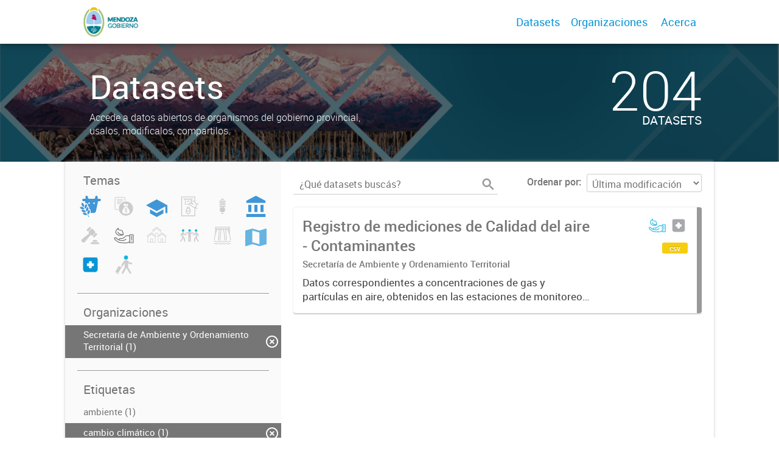

--- FILE ---
content_type: image/svg+xml
request_url: https://datosabiertos.mendoza.gov.ar/uploads/group/2022-11-01-152845.519679martillo-negativo.svg
body_size: 1451
content:
<?xml version="1.0" encoding="utf-8"?>
<!-- Generator: Adobe Illustrator 22.1.0, SVG Export Plug-In . SVG Version: 6.00 Build 0)  -->
<svg version="1.1" id="Layer_1" xmlns="http://www.w3.org/2000/svg" xmlns:xlink="http://www.w3.org/1999/xlink" x="0px" y="0px"
	 viewBox="0 0 50.5 50.5" style="enable-background:new 0 0 50.5 50.5;" xml:space="preserve">
<style type="text/css">
	.st0{fill:#12B5E1;}
</style>
<title>martillo negativo</title>
<g>
	<path class="st0" d="M29.3,25.6c0.4,0,0.7-0.1,1-0.4l6.6-6.3c0.4-0.4,0.6-1.1,0.3-1.6c-0.8-1.6-2-3.2-3.3-4.6
		c-1.4-1.4-3-2.6-4.6-3.4C28.9,9.1,28.7,9,28.5,9c-0.4,0-0.7,0.1-1,0.4l-6.4,6.4c-0.4,0.4-0.5,1.1-0.3,1.6c0.5,0.9,1,1.8,1.7,2.7
		L5.6,33.6c0,0-0.1,0.1-0.1,0.1c-1.9,1.8-1.9,4.9-0.1,6.7c0.9,0.9,2.1,1.4,3.4,1.4c1.2,0,2.4-0.5,3.3-1.3c0,0,0.1-0.1,0.1-0.1
		L26,23.7c0.8,0.6,1.7,1.2,2.6,1.7C28.8,25.5,29.1,25.6,29.3,25.6z"/>
	<path class="st0" d="M31.8,25.5c-0.8,0.8-0.8,2.2,0,3l0.5,0.5c0.4,0.4,0.9,0.6,1.5,0.6c0.6,0,1.1-0.2,1.5-0.6l5.3-5.3
		c0.8-0.8,0.8-2.2,0-3l-0.5-0.5c-0.4-0.4-0.9-0.6-1.5-0.6c-0.6,0-1.1,0.2-1.5,0.6L31.8,25.5z"/>
	<path class="st0" d="M17.7,14.4c0.4,0.4,0.9,0.6,1.5,0.6c0.6,0,1.1-0.2,1.5-0.6l5.3-5.3c0.8-0.8,0.8-2.2,0-3l-0.5-0.5
		c-0.4-0.4-0.9-0.6-1.5-0.6c-0.6,0-1.1,0.2-1.5,0.6l-5.3,5.3c-0.8,0.8-0.8,2.2,0,3L17.7,14.4z"/>
	<path class="st0" d="M33.2,35.8c-1.4,0-2.5,1.1-2.5,2.5V39c0,0.3,0.2,0.5,0.5,0.5h9.7c0.3,0,0.5-0.2,0.5-0.5v-0.7
		c0-1.4-1.1-2.5-2.5-2.5H33.2z"/>
	<path class="st0" d="M41.8,40.8h-3.4h-0.8h-7.4c-3,0-4.3,2.4-4.5,4.8h20.7C46.2,43.2,44.9,40.8,41.8,40.8z"/>
</g>
</svg>


--- FILE ---
content_type: image/svg+xml
request_url: https://datosabiertos.mendoza.gov.ar/uploads/group/2022-11-01-153018.117838cruz-medicina-negativo.svg
body_size: 505
content:
<svg id="Layer_1" data-name="Layer 1" xmlns="http://www.w3.org/2000/svg" viewBox="0 0 50.46 50.46"><defs><style>.cls-1{fill:#a7a9ac;}</style></defs><title>cruz medicina-negativo</title><path class="cls-1" d="M14.5,42.69H36a6.47,6.47,0,0,0,6.46-6.46V12.28a4.52,4.52,0,0,0-4.51-4.51H12.55A4.52,4.52,0,0,0,8,12.28V36.23A6.47,6.47,0,0,0,14.5,42.69Zm2.32-19.61A1.22,1.22,0,0,1,18.12,22H22V18a1.2,1.2,0,0,1,1.21-1.16h4.11A1.13,1.13,0,0,1,28.45,18v4h4a1.13,1.13,0,0,1,1.21,1.07v4.11a1.3,1.3,0,0,1-1.21,1.26h-4v3.84a1.31,1.31,0,0,1-1.12,1.35H23.22A1.38,1.38,0,0,1,22,32.29V28.45H18.12a1.39,1.39,0,0,1-1.3-1.26Z"/></svg>